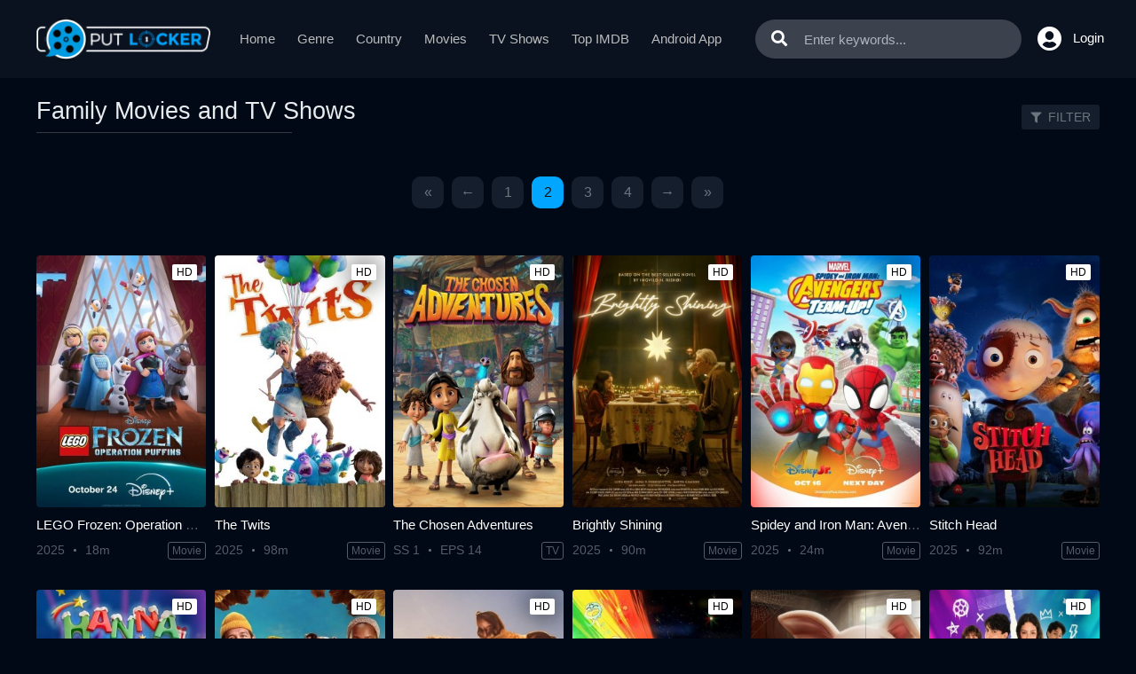

--- FILE ---
content_type: text/css; charset=UTF-8
request_url: https://putlocker.pe/css/group_18/theme_1/style.min.css?v=8.4
body_size: 13215
content:
html{position:relative}body{background:#020916;font-family:-apple-system,BlinkMacSystemFont,"Segoe UI",Roboto,"Helvetica Neue",Arial,"Noto Sans",sans-serif,"Apple Color Emoji","Segoe UI Emoji","Segoe UI Symbol","Noto Color Emoji";color:#565c67;font-size:15px;line-height:1.42857;font-weight:400;padding:0;margin:0;-webkit-text-size-adjust:none}a{color:#00a6ff;text-decoration:none!important;outline:0;-moz-outline:none}a:hover{color:#fff}.btn,button{box-shadow:none!important}.text-primary{color:#00a6ff}.alert-default{background-color:#2f3441;border-color:#2f3441;color:#b9bdc7}.alert-default h1,.alert-default h2,.alert-default h3{margin:3px 0;font-weight:500;font-size:1.4em}.btn{position:relative;border:none;overflow:hidden}.btn-no-padding{padding:0}.btn-radius{border-radius:30px}.btn-focus{background:#00a6ff!important;color:#fff!important}.btn-primary{background:#00a6ff!important;color:#fff!important;border-color:#00a6ff!important}.btn-secondary{background:#232a37!important;border-color:#232a37!important;color:#6c757d!important;position:relative}.btn-secondary:hover{color:#fff!important}.btn-light{background:#fff!important;border-color:#e2e6ea}.btn-silver{background:#eee!important;border-color:#eee}.badge-secondary{background:#212529;color:#fff}.dot{width:3px;height:3px;border-radius:50%;background:#6d7583;display:inline-block;margin:3px 6px}.dot.dot-large{margin:3px 10px}.h2-heading{font-size:2em!important;margin-bottom:0}.iframe16x9{width:100%;position:relative;padding-bottom:56.25%}.iframe16x9 iframe{position:absolute;top:0;left:0;right:0;bottom:0;width:100%!important;height:100%!important}#search,.film-poster-ahref i,.film-poster-ahref:after,.film-poster-ahref:before,.film-poster-img,.search-content input.search-input{transition:all .5s ease 0s;-webkit-transition:all .5s ease 0s;-moz-transition:all .5s ease 0s}#sidebar_menu,#slider .slide-caption-wrap,.film-poster-ahref:after{transition:all .2s ease 0s;-webkit-transition:all .2s ease 0s;-moz-transition:all .2s ease 0s}.block_area,.film-poster,.nav-item,.nav-item>a,.search-content input.search-input{position:relative}.film-poster{width:100%;padding-bottom:148%;position:relative;overflow:hidden;border-radius:4px}.film-poster .film-poster-img{position:absolute;top:0;left:0;right:0;bottom:0;width:100%;min-height:100%}.highlight-text{color:#00a6ff}.social-home{padding:0;margin-bottom:10px;margin-top:0}.social-button{margin-bottom:40px}.m_i-d-content a{color:#939ba2}.m_i-d-content a:hover{color:#00a6ff}#wrapper{width:100%;position:relative}#header{height:88px;margin-bottom:20px;position:relative;z-index:90;background:#0a1220}#header.header-home{box-shadow:none;background:0 0!important;position:absolute;width:100%;top:0;left:0;right:0;z-index:9}#header.header-home:before{content:"";position:absolute;top:0;left:0;right:0;width:100%;height:150px;background:#111;background:-moz-linear-gradient(180deg,rgba(17,17,17,.8) 0,rgba(17,17,17,0) 100%);background:-webkit-linear-gradient(180deg,rgba(17,17,17,.8) 0,rgba(17,17,17,0) 100%);background:linear-gradient(180deg,rgba(17,17,17,.8) 0,rgba(17,17,17,0) 100%)}#header .container{position:relative}#header #logo{display:inline-block;height:48px;margin:20px 30px 20px 0;float:left;position:relative}#header #logo img{height:100%;width:auto}#header #logo span{line-height:30px;font-size:1.65em;font-weight:700;color:#fff!important;float:left}.header_right-user.logged>.dropdown>.btn-silver{height:44px;font-size:15px;line-height:44px;position:relative;padding:0 35px 0 20px;border-radius:6px;background:rgba(255,255,255,.1)!important;color:#adb5bd;border-radius:30px}.header_right-user.logged>.dropdown>.btn-silver span{max-width:80px;overflow:hidden;display:inline-block;text-overflow:ellipsis;white-space:nowrap}.header_right-user.logged>.dropdown>.btn-silver i{position:absolute;top:50%;transform:translateY(-50%);right:12px}.mobile-button{padding:0;color:#111;cursor:pointer;position:absolute;z-index:4;display:none;top:20px;width:40px;height:40px;text-align:center;left:5px;color:#bbb}.mobile-button i{font-size:24px;line-height:40px;height:40px}.mobile-button.active i{color:#00a6ff}#header_menu{height:38px;margin:25px 0;margin-right:60px;float:left;position:relative}.header-logged #header_menu{right:450px}#header_menu .container{position:relative}#header_menu ul.header_menu-list{list-style:none;padding:0;display:block}#header_menu ul.header_menu-list .nav-item{display:inline-block;margin:0 5px;position:relative}#header_menu ul.header_menu-list .nav-item>a{height:38px;line-height:38px;cursor:pointer;border-radius:3px;margin:0;padding:0 13px;display:inline-block;font-size:15px;font-weight:400;color:#bbb}#header_menu ul.header_menu-list .nav-item:hover>a{color:#00a6ff}#header_menu ul.header_menu-list .nav-item.active>a{color:#00a6ff}#header_menu .header_menu-sub{position:absolute;top:38px;left:0;width:450px;z-index:102}#header_menu .header_menu-sub ul.sub-menu{padding:10px 15px;text-align:left;border-radius:10px;list-style:none;overflow:hidden;background:#141e2d;box-shadow:0 2px 10px #020916}#header_menu .header_menu-sub ul.sub-menu li{width:33.33%;float:left}#header_menu .header_menu-sub ul.sub-menu li a{font-weight:400;border-radius:4px;color:#6d7583;padding:5px 10px;display:block;font-size:14px;line-height:1.4em;white-space:nowrap;max-width:100%;overflow:hidden;text-overflow:ellipsis}#header_menu .header_menu-sub ul.sub-menu li:hover a{background:#202b3a;color:#00a6ff}#header_right{position:absolute;top:22px;right:10px}#header_right #search-toggle{display:inline-block}#user-slot{display:inline-block;height:44px;position:relative;float:right}#header .btn-login{background:0 0!important;color:#e9ecef;padding-right:0;position:relative;height:36px;margin:4px 0;padding-left:40px;font-size:15px;border-radius:0}#header .btn-login:hover{color:#fff}#header .btn-login i{font-size:28px;position:absolute;top:50%;left:0;transform:translateY(-50%)}#header.active{z-index:102}#header #search-toggle .btn-on-header{font-size:20px}#header #search-toggle.active .btn-on-header{background:#00a6ff;color:#fff}.header_right-user.logged .dropdown-menu{left:auto;right:0;top:110%;padding:0;background:#1f2837;font-size:14px;border:none;box-shadow:0 10px 10px rgba(0,0,0,.1);border-radius:10px;overflow:hidden}.header_right-user.logged .dropdown-menu .dropdown-item{padding:10px 20px;color:#bbb;background:0 0}.header_right-user.logged .dropdown-menu .dropdown-item:active,.header_right-user.logged .dropdown-menu .dropdown-item:hover{color:#fff!important;background:rgba(255,255,255,.05)!important}#search{width:400px;margin:22px 0;color:#111;position:relative;float:left}.search-content{position:relative}.search-content input.search-input{height:44px;color:#fff;padding-right:20px;padding-left:55px;font-size:15px;font-weight:400;background:rgba(255,255,255,.2);border-radius:30px;border:none;box-shadow:none!important}.search-content input.form-control::placeholder{color:#adb5bd}.search-content .search-submit{width:55px;height:44px;cursor:pointer;line-height:44px;display:inline-block;color:#00a6ff;font-size:18px;text-align:center;position:absolute;left:0;top:0;z-index:2;color:#fff}#search.show .search-content .search-submit,#search:hover .search-content .search-submit{color:#000}#search.show .search-content input.search-input,#search:hover .search-content input.search-input{background:rgba(255,255,255,.9);color:#343a40;box-shadow:0 0 11px #020916}.search-content .search-content{position:relative}.search-content .search-result-pop{background:#141e2d;color:#495057;position:absolute;top:50px;left:0;right:0;z-index:6;list-style:none;display:none;border-radius:15px;overflow:hidden}.search-content .search-result-pop.active{display:block}.search-content .search-result-pop .nav-item{display:block;text-align:left;padding:12px 15px;width:100%;cursor:pointer}.search-content .search-result-pop .nav-item .dot{background:#6d7583;width:3px;height:3px;margin:3px 10px}.search-content .search-result-pop .nav-item:nth-of-type(2n){background:#1f2837}.search-content .search-result-pop .nav-item .film-poster{float:left;width:50px;padding-bottom:60px;border-radius:3px}.search-content .search-result-pop .nav-item .srp-detail{margin-left:65px;padding-top:6px;font-size:13px;color:#495057}.search-content .search-result-pop .nav-item:hover .srp-detail{color:#6c757d}.search-content .search-result-pop .nav-item .srp-detail .film-name{font-size:15px;font-weight:500;line-height:1.2em;max-width:100%;margin-bottom:8px;overflow:hidden;text-overflow:ellipsis;white-space:nowrap;color:#adb5bd}.search-content .search-result-pop .nav-item:hover .srp-detail .film-name{color:#00a6ff}.search-content .search-result-pop .nav-item .imdb{color:#6c757d}.search-content .search-result-pop .nav-item .imdb i{font-size:.8em}.search-content .search-result-pop .nav-bottom{padding:8px;background:#0c121b!important;font-weight:400;font-size:14px;color:#6c757d;text-align:center;border-bottom:none}.search-content .search-result-pop .nav-bottom:hover{background:#111926;color:#ced4da}.sht-heading{font-size:2.2em;font-weight:300;margin:0 0 30px;color:#fff}.sht-heading strong{font-weight:600}.home-notice{font-weight:400;margin-bottom:50px}.home-notice .site-title{font-weight:500;margin-bottom:.5rem;font-size:1.2em;line-height:1.3em}#main-wrapper{margin-bottom:40px;min-height:calc(100vh - 420px)}.bah-setting .btn,.btn-in-headcat{margin:4px 0}#suggest{margin-bottom:30px}.bah-filter{margin-top:5px}.premodal-filter .modal-dialog{max-width:700px}.category_filter .category_filter-content{font-size:14px}.category_filter .category_filter-content .cfc-item{display:block;padding:0 0 15px;margin-bottom:15px;border-bottom:1px solid rgba(255,255,255,.05);width:100%;position:relative;padding-left:80px}.category_filter .category_filter-content .cfc-button{border-bottom:none;padding-bottom:0;margin:15px 0 10px}.category_filter .category_filter-content .cfc-item.end{border-bottom:none}.category_filter .category_filter-content .cfc-item .ni-head{font-weight:500;color:#fff;display:inline-block;position:absolute;top:3px;left:0}.category_filter .category_filter-content .cfc-item .ni-head i{font-size:12px}.category_filter .category_filter-content .ni-list .custom-control-label{line-height:1.6rem;cursor:pointer}.category_filter .category_filter-content .ni-list .btn-filter-item{padding:4px 12px;font-size:13px;border-radius:20px;margin:0 2px 5px 0}.category_filter .category_filter-content .ni-list .btn-filter-item:hover{color:#fff}.category_filter .category_filter-content .ni-list .btn-filter-item.active{color:#00a6ff;background:#29384d}.category_filter .category_filter-content .cfc-button .btn{padding-left:15px;padding-right:15px}.category_filter .bah-setting-mobile{margin-bottom:15px}.category_filter .bah-setting-searchpage{display:block}.category_filter .bah-setting .btn-secondary{background:#00a6ff!important;color:#fff!important;border-radius:3px!important}.block_area{display:block;margin-bottom:20px}.block_area .block_area-header{margin-bottom:30px;display:block;width:100%}.block_area .block_area-header .cat-heading{font-size:1.8em!important;line-height:34px;height:34px;padding:0;margin:0;border-radius:3px;color:#e9ecef;font-weight:300;position:relative}.block_area .block_area-header .cat-heading:before{content:"";position:absolute;top:120%;width:80%;background:#343a40;height:1px}.block_area .block_area-header .cat-heading .btn{font-size:13px}.block_area .block_area-header .viewmore .btn{height:34px;padding-left:0;padding-right:0;color:#00a6ff}.block_area .block_area-header .viewmore .btn:before{display:none}.block_area .block_area-header-tabs{margin-bottom:30px}.block_area .block_area-header-tabs .bah-heading{margin-right:40px}.pre-tabs{border-bottom:none!important}.pre-tabs .nav-item{margin-top:2px;margin-bottom:0!important}.block_area_home .category_filter{margin-top:-10px}.block_area_home .btn-in-headcat{margin:2px 0}.bah-filter .btn{height:28px;font-size:13px;padding:0 16px;line-height:28px;border-radius:20px;background:#141e2d!important;color:#6c757d!important;text-transform:uppercase;box-shadow:none!important}.bah-filter .btn i{font-size:10px}.pre-tabs{border-bottom:2px solid #00a6ff}.pre-tabs .nav-item{margin-right:8px}.pre-tabs .nav-item .nav-link{padding:9px 10px;border-radius:3px;line-height:1em;font-size:14px;font-weight:400;color:#6c757d;background:#212529;border:none}.pre-tabs .nav-item .nav-link i{font-size:12px;position:relative;top:-1px}.pre-tabs .nav-item .nav-link:hover{color:#adb5bd;background:#2c3237}.pre-tabs .nav-item .nav-link.active{color:#fff;background:#00a6ff}.film-poster-ahref i,.film-poster-ahref:before{position:absolute;top:50%;left:50%}.film_list{display:block}.film_list .film_list-wrap{margin:0 -.4%}.film_list .film_list-wrap .flw-item{width:11.7%;margin:0 .4% 2%;float:left;position:relative}.film_related-list .film_list .film_list-wrap .flw-item{width:14.66%}.film_list-grid-big .film_list-wrap .flw-item{width:15.66%}.flw-item .film-poster .film-poster-ahref{position:absolute;top:0;left:0;right:0;bottom:0;z-index:3;display:inline-block}.flw-item .film-poster .film-poster-ahref:after{content:"";position:absolute;top:0;right:0;left:0;bottom:0;height:100%;border-radius:4px;opacity:0;background:rgba(0,0,0,.5);z-index:1}.flw-item .film-poster .film-poster-ahref:before{content:"";width:60px;height:60px;margin-top:-30px;margin-left:-30px;border-radius:50%;background:#00a6ff;opacity:0;z-index:2}.flw-item .film-poster .film-poster-ahref i{font-size:20px;line-height:20px;width:2px;margin-top:-10px;margin-left:-7px;color:#fff;z-index:2;opacity:0}.flw-item .film-poster{margin-bottom:0}.flw-item .film-poster:hover .film-poster-ahref:after{opacity:1}.flw-item .film-poster:hover .film-poster-ahref:before{opacity:1}.flw-item .film-poster:hover .film-poster-ahref i{opacity:1}.flw-item .pick{position:absolute;z-index:5;top:10px;left:10px;font-size:12px;line-height:1em;font-weight:500;display:inline-block;padding:3px 5px;border-radius:2px;background:rgba(255,255,255,.95);box-shadow:0 0 30px #000}.flw-item .pick.film-poster-quality{color:#000;background:#fff;left:auto;right:10px}.film_boxed .flw-item .pick.film-poster-quality{left:10px;right:auto}.flw-item .pick.film-poster-tvseries{text-shadow:0 0 2px rgba(0,0,0,.3);padding:5px 0;line-height:1em;color:#fff;background:rgba(0,172,193,.9);font-size:11px;text-transform:uppercase;font-weight:600;width:40px;height:40px;border-radius:50%;text-align:center}.flw-item .pick.film-poster-tvseries span{display:block;font-size:16px;margin-top:5px}.flw-item .pick.film-remove-fav{top:6px;left:auto;right:6px;border-radius:50%;text-align:center;width:30px;padding:0;cursor:pointer;background:#921329;color:#fff}.flw-item .pick.film-remove-fav i{line-height:30px;overflow:hidden}.film_list .film_list-wrap .flw-item .film-detail{text-align:left;position:relative;padding:10px 0;z-index:3}.film_list .film_list-wrap .flw-item .film-detail .film-name{font-size:15px;line-height:1.3em;font-weight:400;margin:0 0 10px;text-overflow:ellipsis;white-space:nowrap;overflow:hidden}.film_list .film_list-wrap .flw-item .film-detail .film-name a{color:#fff}.film_list .film_list-wrap .flw-item .film-detail .fd-infor{font-size:14px}.film_list .film_list-wrap .flw-item .film-detail .fd-infor .fdi-type{font-size:12px;line-height:14px;padding:2px 4px;border:1px solid #565c67;border-radius:3px}.pre-pagination .pagination .page-item{margin:5px}.pre-pagination .pagination .page-item .page-link{border-radius:5px;border:none;background:#141e2d;color:#6c757d;font-weight:400;line-height:1em;box-shadow:none!important}.pre-pagination .pagination .page-item .page-link:hover{background:#1d2c42}.pre-pagination .pagination .page-item.active .page-link{background:#00a6ff;color:#111;cursor:default}.pre-pagination .pagination-lg .page-item .page-link{padding:0 10px;line-height:36px;font-size:16px;border-radius:10px;min-width:36px;text-align:center}.modal-backdrop.show{background:#8888!important;opacity:.8!important}.premodal .modal-content{background:#141e2d;color:#6c757d!important;border-radius:10px}.premodal .description{font-weight:400;line-height:1.4em;margin-bottom:20px}.premodal-min .modal-dialog{max-width:420px}.premodal-report .modal-dialog{max-width:450px}.premodal-report .modal-dialog textarea.form-control{border-radius:4px;background-color:#020916;border:1px solid #495057;color:#6c757d}.premodal .modal-content .modal-header{border-bottom:0;border-radius:0;padding:25px 30px 0;position:relative;display:block}.premodal .modal-content .modal-header .modal-title{font-weight:400;font-size:1.6em;line-height:1.4em;color:#adb5bd}.premodal .modal-content .close{position:absolute;top:0;right:0;color:#adb5bd;margin:0;z-index:3;text-align:center;display:inline-block;padding:10px 15px;text-shadow:none}.premodal .modal-content .close:hover{color:#adb5bd}.premodal .modal-content .modal-body{padding:20px 30px}.premodal-min .modal-content .modal-body{padding:20px 30px}.premodal-trailer .modal-content .modal-body{padding:5px}.premodal-trailer .modal-dialog{max-width:800px}.premodal-report .name{font-size:1.2em;color:#ced4da}.premodal-report .form-group>label{color:#adb5bd}.premodal-report .form-group>.options{margin-bottom:15px}.premodal-report .form-group>.options>label{font-size:13px;margin-right:10px}.premodal-report .form-group>textarea{border:1px solid #495057;background:#111;color:#6c757d;padding:10px}.premodal .modal-content .modal-footer{padding:30px 15px;display:block;font-weight:400;border-top:none;padding-top:0}.preform .form-group{margin-bottom:20px}.preform .form-control{font-size:15px;border-radius:30px;padding:.75rem 1.5rem;height:auto;border:none;background:#ced4da;box-shadow:none!important}.preform .form-control:focus{border-color:#00a6ff}.preform .prelabel{font-size:11px;text-transform:uppercase;opacity:.5;font-weight:400;letter-spacing:1px}.preform .custom-control-label{line-height:1.5rem}.preform .login-btn{margin-top:40px!important}.preform .login-btn .btn{padding:10px 20px;border-radius:30px}.preform .btn{box-shadow:none!important}.text-forgot{line-height:1.5rem}.link-highlight{color:#00a6ff!important;cursor:pointer}.modal-logo{text-align:center}.modal-logo img{height:40px;width:auto}.premodal .modal-logo{margin-top:-10px}.premodal .alert{font-size:13px;line-height:1.4em;border-radius:0}.premodal .btn{padding:.5rem .75rem}#sidebar_menu_bg{position:fixed;top:0;left:0;right:0;bottom:0;background:#111!important;opacity:.4;z-index:100;display:none}#sidebar_menu_bg.active{display:block}#sidebar_menu{position:absolute;z-index:101;left:-400px;opacity:0;top:70px;width:calc(100% - 30px);max-width:400px;border-radius:10px;padding:10px 20px;background:#141e2d;color:#ccc}#sidebar_menu.active{left:15px;opacity:1}#sidebar_menu a{color:#8e95a5}#sidebar_menu a:hover{color:#00a6ff}#sidebar_menu .sidebar_menu-list{font-size:15px}#sidebar_menu .sidebar_menu-list>.nav-item{display:block;width:100%;border-bottom:1px solid #0f1722;position:relative}#sidebar_menu .sidebar_menu-list>.nav-item:last-of-type{border-bottom:none}#sidebar_menu .sidebar_menu-list>.nav-item>.nav-link{display:block;padding:15px 0;color:#bbb}#sidebar_menu .sidebar_menu-list>.nav-item>.nav-link:hover{color:#fff}#sidebar_menu .sidebar_menu-list>.nav-item>.toggle-submenu{position:absolute;top:5px;right:-10px;padding:10px;z-index:3;cursor:pointer}#sidebar_menu .sidebar_menu-list>.nav-item>.toggle-submenu:hover{color:#fff}#sidebar_menu .sidebar_menu-list>.nav-item .nav{margin-bottom:20px;padding:10px 15px;background-color:#0c121b;border-radius:10px}#sidebar_menu .sidebar_menu-list>.nav-item .nav>.nav-item{display:block;width:49%;margin-right:1%;float:left}#sidebar_menu .sidebar_menu-list>.nav-item .nav>.nav-item>.nav-link{font-size:13px;padding:6px 10px;color:#6d7583}#sidebar_menu .sidebar_menu-list>.nav-item .nav>.nav-item>.nav-link:hover{color:#00a6ff;background-color:#202b3a;border-radius:3px}.loading{position:absolute;top:50%;margin-top:-9px;left:50%;margin-left:-30px}.loading>div{width:18px;height:18px;background-color:#aaa;border-radius:100%;display:inline-block;-webkit-animation:sk-bouncedelay 1.4s infinite ease-in-out both;animation:sk-bouncedelay 1.4s infinite ease-in-out both}.loading .span1{-webkit-animation-delay:-.32s;animation-delay:-.32s}.loading .span2{-webkit-animation-delay:-.16s;animation-delay:-.16s}@-webkit-keyframes sk-bouncedelay{0%,100%,80%{-webkit-transform:scale(0)}40%{-webkit-transform:scale(1)}}@keyframes sk-bouncedelay{0%,100%,80%{-webkit-transform:scale(0);transform:scale(0)}40%{-webkit-transform:scale(1);transform:scale(1)}}.loading-relative{display:block;width:100%;height:100%;position:relative;min-height:50px}.film-poster .loading-relative,.watching_player-area .loading-relative{position:absolute;top:0;left:0;bottom:0;right:0;background:#212529}.watching_player-area .loading-relative{background:#090b0f}.search-result-pop .loading-relative{min-height:160px}.bah-filter .btn-in-headcat{border-radius:3px;font-size:14px;line-height:1em;padding:7px 10px;margin:5px 0 0;border:none}.bah-filter .btn-in-headcat i{font-size:12px}#footer{position:relative}#footer .top{background:#0a1220;font-size:14px;padding:20px 0;position:relative}#footer a{color:#565c67}#footer a:hover{color:#55892d}#footer .container{position:relative;z-index:3}#footer .heading{color:#fff;font-size:15px;margin-bottom:10px}#footer .footer-menu{float:left;width:50%;padding-right:20px}#footer .footer-menu .fm-block{width:31.33%;margin-right:2%;float:left}#footer .footer-menu .fm-block ul li{margin-bottom:3px}#footer .footer-menu .fm-block ul li a{max-width:100%;white-space:nowrap;color:#3d4349;text-overflow:ellipsis;overflow:hidden;display:inline-block}#footer .footer-menu .fm-block ul li a:hover{color:#6c757d}#footer .fm-title{margin-bottom:15px}#footer .footer-fa-text{margin-bottom:15px;line-height:1.5em}#footer .footer-block{float:left;margin-right:60px}#footer .footer-about{float:right;width:50%}#footer .footer-links-wrap{float:left}#footer .footer-links ul{list-style:none}#footer .footer-links ul li{margin-bottom:10px}#footer .notice{font-size:13px;line-height:1.4em;color:#666}#footer p{margin-bottom:10px}#footer .icons{display:block;clear:both;margin:20px 0;overflow:hidden}#footer .icons>div{float:left;margin-right:35px}#footer .icons>div>.icon{width:35px;height:35px;text-align:center;line-height:33px;border:1px solid #00a6ff;color:#00a6ff;border-radius:8px;float:left}#footer .icons>div>span{line-height:35px;color:#00a6ff;margin-left:12px}#footer .bot{text-align:center;line-height:60px;height:60px}#footer .bot .links a{color:#32373b;margin:0 20px;font-size:14px}#footer .bot .links a:hover{color:#495057}.favourite.active{color:#fff!important}.favourite.active i{color:#ff2f38}.information_page{max-width:1000px;margin:0 auto 50px}.fa-icon-cat{font-size:16px}.watch_block{position:relative}.w_b-cover{background-color:#010204;background-position:50% 25%;background-size:cover;background-repeat:no-repeat;position:absolute;top:0;left:0;right:0;bottom:0}.w_b-cover:before{content:"";position:absolute;top:0;left:0;right:0;bottom:0;background:#010204;background:radial-gradient(circle,rgba(1,2,4,.5) 46%,#010204 100%)}.w_b-cover:after{content:"";position:absolute;left:0;right:0;bottom:0;height:50%;background:#010204;background:linear-gradient(0deg,#010204 0,rgba(1,2,4,0) 100%)}.watch_block .container{position:relative}.prebreadcrumb{position:relative;z-index:2}.w_b-player{width:100%;padding-bottom:56.25%;position:relative}.w_b-player.active{z-index:101;background:#000;background:-moz-radial-gradient(circle,rgba(0,0,0,.25) 45%,rgba(0,0,0,.7) 100%);background:-webkit-radial-gradient(circle,rgba(0,0,0,.25) 45%,rgba(0,0,0,.7) 100%);background:radial-gradient(circle,rgba(0,0,0,.25) 45%,rgba(0,0,0,.7) 100%)}.wbp-play{background:rgba(206,212,218,.3);color:#f8f9fa;box-shadow:0 20px 20px rgba(0,0,0,.1);width:120px;height:120px;border-radius:50%;text-align:center;position:absolute;top:50%;left:50%;transform:translate(-50%,-50%);display:inline-block;z-index:2}.wbp-play:hover{background:#00a6ff}.wbp-play:hover i{color:#fff}.wbp-play i{line-height:120px;font-size:40px;position:relative;left:5px}.w_b-control{margin:20px 0 30px}.w_b-control .wbc-item{font-size:12px;padding:4px 10px;border:1px solid #494f54;float:left;border-radius:15px;margin-right:10px;color:#6a727a;cursor:pointer;-webkit-touch-callout:none;-webkit-user-select:none;-khtml-user-select:none;-moz-user-select:none;-ms-user-select:none;user-select:none}.w_b-control .wbc-item:hover{border-color:#6c757d;color:#fff}.w_b-control .wbc-item a{color:#6a727a}.w_b-control .wbc-item a:hover{color:#adb5bd}.movie_information{position:relative;margin-bottom:40px}.movie_information .m_i-related{float:left;width:35%;padding-left:30px}.movie_information .m_i-detail{float:left;width:65%;color:#6c757d}.movie_information .m_i-detail .m_i-d-poster{width:250px;float:left;border:3px solid rgba(255,255,255,.2);border-radius:10px;overflow:hidden}.movie_information .m_i-detail .m_i-d-content{width:calc(100% - 280px);margin-left:30px;float:left;position:relative}.movie-rating{position:absolute;top:5px;right:0}.m_i-d-content .heading-name{font-size:2.5em;color:#e9ecef;line-height:1.3em;font-weight:500;margin-bottom:10px;padding-right:160px}.m_i-d-content .stats{margin-bottom:20px;padding-right:160px}.m_i-d-content .stats .btn-quality{color:#212529;background:#00a6ff;font-weight:500;padding:3px 15px;font-size:.85em;border-radius:20px}.m_i-d-content .description{margin-bottom:20px;font-size:16px;line-height:1.5em}.btn-shorting{background:#212529;color:#6c757d!important}.btn-shorting:hover{background:#343a40;color:#ced4da!important}.btn-shorting.btn-xs{padding:3px 6px}.btn-shorting.btn-xs i{font-size:10px}.elements .row-line{position:relative;margin-bottom:10px;overflow:hidden;padding-left:120px;line-height:1.5em}.elements .row-line .type{position:absolute;left:0}.elements .row-line .h-tag{margin:0;font-size:1em;display:inline}.m_i-spacing{height:30px;display:inline-block;width:100%}@media screen and (min-width:1301px){.film-related .film_list .film_list-wrap{margin:0 -7.5px}.film-related .film_list .film_list-wrap .flw-item{width:calc(33.33% - 15px);margin:0 7.5px 15px}}.heading-name{font-size:1.6em;line-height:1.3em;margin:0 0 10px;font-weight:400;color:#00a6ff}.btn-xs{font-size:12px;padding:2px 4px;line-height:1em}.btn-xs i{font-size:12px}.btn-rating{position:relative}.detail_page .block-rating{z-index:9;margin-top:20px}.watching_player-area{z-index:2;position:absolute;top:0;left:0;right:0;bottom:0;background:#000;background:-moz-radial-gradient(circle,rgba(0,0,0,.25) 45%,rgba(0,0,0,.7) 100%);background:-webkit-radial-gradient(circle,rgba(0,0,0,.25) 45%,rgba(0,0,0,.7) 100%);background:radial-gradient(circle,rgba(0,0,0,.25) 45%,rgba(0,0,0,.7) 100%)}.watching_player-area.active{z-index:102}.watching_player-area #media-player,.watching_player-area iframe{position:absolute;top:0;left:0;bottom:0;right:0;width:100%!important;height:100%!important;z-index:5}.watching_player-control{background:#13151a;padding:10px;color:#ccc;position:relative}.watching_player-control a{color:#ccc}.watching_player-control .btn{background:0 0;border:none;color:#eee}.watching_player-control .btn.active{background:rgba(255,255,255,.2)!important;color:#ccc!important}#turn-off-light.active{position:relative;color:#fff!important}#mask-overlay{position:fixed;top:0;left:0;bottom:0;right:0;z-index:99;background:rgba(0,0,0,.9);display:none}#mask-overlay.active{display:block}.detail_page-servers{background:#2f3441;margin-bottom:30px}.server-select{padding:30px 0;position:relative;margin-bottom:30px;border-top:1px solid rgba(255,255,255,.08);border-bottom:1px solid rgba(255,255,255,.08)}.server-select .nav{display:block;text-align:center}.server-select span.name{position:absolute;top:30px;left:25px;font-weight:600}.server-select .nav .nav-item{margin:5px;display:inline-block}.server-select .nav .nav-item .nav-link{border-radius:10px;background:#111926!important;font-size:14px;color:#6c757d!important;border:1px solid #111926!important;text-align:center}.server-select .nav .nav-item .nav-link:hover{background:#192538!important;color:#868e96!important;border-color:#192538!important}.server-select .nav .nav-item .nav-link:hover i{color:#1392df!important}.server-select .nav .nav-item .nav-link.active{background:0 0!important;color:#00a6ff!important;border-color:#00a6ff!important}.server-select .nav .nav-item .nav-link.active i{color:#1392df!important}.film_tools{display:block;background:#13151a;padding:0 20px}.film_tools .film_tools-item{padding:10px 0}.film_tools .film_tools-item .alert{margin-bottom:0}#box-share{text-align:center;font-size:16px;padding-top:15px;padding-bottom:30px}#box-share .bs-name{font-size:20px;font-weight:600;margin-bottom:10px}#box-share .btn-light{background:#e2e6ea}.information_page .h2-heading,.information_page .h3-heading,.information_page .h4-heading{font-size:2em;line-height:1.3em;margin-bottom:10px;color:#fff}.information_page .h3-heading{font-size:1.5em}.information_page .h4-heading{font-size:1.2em}.information_page{color:#6c757d}.information_page p{line-height:1.5em;font-size:16px;font-weight:400;margin-bottom:1em}.prebreadcrumb .breadcrumb{padding:0;background:0 0;margin-top:-20px;margin-bottom:0;line-height:45px;height:45px;overflow:hidden}.form-control-textarea{max-width:100%;min-width:100%}.block_area_boxed .block_area-header-tabs{margin-bottom:0;border-bottom:none}.block_area_boxed .block_area-header-tabs .pre-tabs{margin-bottom:0}.block_area_boxed .block_area-header-tabs .pre-tabs .nav-link{background:#e0e0e0;color:#333;margin-right:5px}.block_area_boxed .block_area-content{background:#111926;color:#6c757d;padding:30px;border-radius:0 20px 20px 20px}.block_area_manager .btn-lg{border-radius:3px;font-size:16px}.block_area_manager .block_area-header-tabs .pre-tabs .nav-link{border-radius:2px 2px 0 0}.block_area_manager .block_area-header-tabs .pre-tabs .nav-link.active{background:#00a6ff;color:#fff}.block_area_manager .block_area-header-tabs .pre-tabs .nav-item{margin-right:2px}.profile-avatar img{height:120px;width:auto}.block_area_manager .list-group-item{background:0 0;color:#6c757d;padding:12px 0;border:none;border-bottom:1px solid rgba(255,255,255,.05)}.block_area_manager .list-group-item:hover{color:#fff}.blank_page{width:100%;height:100%;overflow:hidden}.container-404{margin:200px 0;color:#6c757d}.container-404 .c4-big{font-size:7em;font-weight:600;line-height:1em;margin-bottom:20px}.container-404 .c4-medium{font-size:30px;font-weight:300;line-height:1.2em;margin-bottom:20px}.container-404 .c4-button .btn{border-radius:30px;line-height:1em;padding:10px 12px;height:auto}.container-404 .c4-button .btn:hover{color:#fff!important}.ulclear,.ulclear li{list-style:none;margin:0;padding:0}.seasons-list{margin-bottom:30px;padding-bottom:30px;border-bottom:1px solid rgba(255,255,255,.08)}.seasons-list .sl-content .slc-seasons{float:left;width:18%}.seasons-list .sl-content .slc-ul li{display:block;border-bottom:1px solid rgba(255,255,255,.05);padding:2px 0}.seasons-list .sl-content .slc-ul li a{padding:10px 0;display:block}.seasons-list .sl-content .slc-ul li.active a{color:#00a6ff}.seasons-list .sl-content .sl-title{font-size:1.4em;line-height:1em;font-weight:300;margin-bottom:20px}.seasons-list .sl-content .sl-title i{font-size:14px;position:relative;top:-2px}.seasons-list .sl-content .slc-eps{float:left;width:82%;padding-left:30px}.seasons-list .sl-content .slc-eps .sl-title{float:left;margin-right:20px}.seasons-list .sl-content .slc-eps .slce-server{display:inline-block}.seasons-list .sl-content .slc-eps .slce-server ul{border:1px solid #00a6ff;border-radius:3px;position:relative;top:-5px;margin-bottom:0!important}.seasons-list .sl-content .slc-eps .slce-server ul li a{padding:8px 10px!important;color:#8e95a5;font-size:12px;line-height:1em;border-radius:0!important}.seasons-list .sl-content .slc-eps .slce-server ul li a.active{background:#00a6ff!important;color:#000!important;border-radius:0!important}.seasons-list .sl-content .slc-eps .slce-server ul li a:hover{border:none!important;margin:0;color:#fff!important}.seasons-list .sl-content .slc-eps .slce-list ul{margin-left:-5px;margin-right:-5px}.seasons-list .sl-content .slc-eps .slce-list li{margin:0 5px 10px;width:calc(25% - 10px);float:left}.seasons-list .sl-content .slc-eps .slce-list .nav-link{border-radius:30px;white-space:nowrap;background:#111926!important;text-align:left;line-height:20px;padding:9px 20px;color:#6c757d!important;border:1px solid #111926!important;width:100%;overflow:hidden;text-overflow:ellipsis;white-space:nowrap;font-weight:400}.seasons-list .sl-content .slc-eps .slce-list .nav-link strong{font-weight:700}.seasons-list .sl-content .slc-eps .slce-list .nav-link i{font-size:10px;margin-right:15px!important;position:relative;top:-2px}.seasons-list .sl-content .slc-eps .slce-list .nav-link:hover{background:#192538!important;color:#868e96!important;border-color:#192538!important}.seasons-list .sl-content .slc-eps .slce-list .nav-link.active{background:0 0!important;color:#00a6ff!important;border-color:#00a6ff!important}.seasons-list{position:relative;margin-bottom:30px}.seasons-list .sl-content{padding:0!important}.detail-extend-toggle{display:none}.breadcrumb-item+.breadcrumb-item:before{color:#848484}.breadcrumb>li a{color:#848484}.breadcrumb .breadcrumb-item.active{color:#fff}.breadcrumb .breadcrumb-item.active>a{color:#fff}.slcs-ul{max-height:400px;overflow:auto}.text-home{font-weight:300;font-size:1em;line-height:1.4em;margin:30px 0;color:#8e95a5}.text-home a{color:#00a6ff}.text-home .btn-expand{display:none}.premodal .modal-content{color:#111}.premodal .modal-content .modal-body p{line-height:1.4em}.report-list{border:1px solid #ced4da;background:#f7f7f7;margin-bottom:20px!important;border-radius:5px}.rl-block{padding:10px 15px;border-bottom:1px solid #ced4da}.rl-block:last-of-type{border-bottom:none}.rl-block .rl-title{margin-bottom:10px}.rl-reason{margin-bottom:5px}.rl-reason .custom-control{display:inline-block;margin-right:10px}.rl-reason .custom-control label{line-height:24px;cursor:pointer}.report-textarea .form-control{font-size:14px;line-height:1.4em}@media screen and (max-width:479px){.rl-reason .custom-control{display:block;margin-right:0}.report-btn .btn{margin:0 0 10px 0!important;display:block;width:100%}}.viewmore a{color:#8e95a5}.viewmore a:hover{color:#fff}.main-profile-wrap{margin:-30px 0 0;padding-top:20px;color:#fff;width:100%}.main-profile-wrap .mpw-title{font-size:2em;font-weight:400;margin-bottom:20px;margin-top:20px}.mpw-tabs .pre-tabs{border-bottom:none}.mpw-tabs .pre-tabs .nav-item{margin-right:6px}.mpw-tabs .pre-tabs .nav-item .nav-link{padding:10px 15px!important;line-height:1.4em;border-radius:5px 5px 0 0!important;color:#6a727a;background:0 0}.mpw-tabs .pre-tabs .nav-item .nav-link:hover{color:#adb5bd}.mpw-tabs .pre-tabs .nav-item .nav-link.active{background:#111926!important;color:#00a6ff!important}.main-profile .container{max-width:1230px}@media screen and (min-width:640px){.film_boxed .film_list .film_list-wrap{margin:0 -7px}.film_boxed .film_list .film_list-wrap .flw-item{width:calc(16.66% - 14px);margin:0 7px 15px}}.block_area_filmlist .block_area_category{padding:30px}.text-primary{color:#00a6ff!important}.main-profile .block_area_boxed{margin-bottom:80px}.notification-list .text-primary{color:#fff!important}.dropdown-item.active,.dropdown-item:active{background:#00a6ff!important}.server-notice{padding:10px 0 15px;font-size:1.1em;line-height:1.3em;opacity:.8}.server-select .nav .nav-item{width:auto!important;float:none!important}.server-select .nav .nav-item .nav-link{width:auto!important;text-align:left!important;position:relative;padding:30px 20px 10px 50px!important;border-radius:10px!important}.server-select .nav .nav-item .nav-link span{font-weight:500}.server-select .nav .nav-item .nav-link span:before{content:"Server";position:absolute;top:10px;font-weight:400;font-size:13px;opacity:.6}.server-select .nav .nav-item .nav-link i{position:absolute;top:50%;transform:translateY(-50%);left:20px}@media screen and (max-width:480px){.server-select .nav .nav-item{width:100%!important;margin:3px 0!important}.server-select .nav .nav-item .nav-link{padding:12px 20px 12px 50px!important}.server-select .nav .nav-item .nav-link i{font-size:12px}.server-select .nav .nav-item .nav-link span:before{position:relative;top:auto;left:auto;margin-right:6px;font-size:1em}.server-notice{text-align:left!important;font-size:1em;padding-top:0}.seasons-list-new .sl-content .slc-eps .slce-list li{width:calc(100% - 10px)!important;margin-bottom:5px!important}.watch_page-tv .seasons-list-new{padding:10px 20px 20px!important}}.seasons-list-new .sl-content{padding:20px}.seasons-list-new .sl-content .slc-eps{width:100%!important;float:none!important;padding:0!important}.seasons-list-new .sl-content .slc-eps .slce-list li{width:calc(16.66% - 10px);margin-bottom:10px}.seasons-list-new .sl-content .sl-title i{top:auto}.seasons-list-new .detail_page-servers{background:0 0}.seasons-list-new .server-select{padding-top:0}.slt-seasons-dropdown{position:relative}.btn-seasons{background:0 0;color:#6a727a!important;padding:5px 0!important;line-height:1.1em;box-shadow:none!important}.btn-seasons:hover{color:#adb5bd!important}.btn-seasons:before{display:none}.dropdown-menu-new{padding:0;border-radius:10px;overflow:hidden}.dropdown-menu-new .dropdown-item{padding:12px 20px;font-size:14px;line-height:1em;color:#8e95a5;background:0 0!important}.dropdown-menu-new .dropdown-item:hover{color:#fff;background:rgba(255,255,255,.05)!important}.dropdown-menu-new .dropdown-item.active{background:#00a6ff!important;color:#fff}@media screen and (max-width:1299px){.seasons-list-new .sl-content .slc-eps .slce-list li{width:calc(20% - 10px)}}.dropdown-menu-new{overflow:auto;max-height:200px;background:#1e2735}#mw-home{color:#495057!important;max-width:900px;margin:0 auto 0;padding-top:60px;line-height:1.5em}#mw-home .mw-heading{color:#bbb;font-size:1.2em;font-weight:500}#mw-home .mwh-logo-div{margin-bottom:30px;display:inline-block}#mw-home .mwh-logo-div img{height:75px;width:auto}#mw-home .btn-home{border:1px solid #00a6ff!important;font-size:1rem;padding:.75rem 1.5rem}#mw-home .btn-home:hover{background:#00a6ff;color:#fff}.fmrating{position:absolute;border-radius:5px;overflow:hidden;top:5px;right:0;font-size:12px;min-width:180px}.fmrating .fmr-score{padding:0;margin:5px 0 10px;text-align:center}.fmrating .fmr-score span{color:#fff;font-weight:600;font-size:1.3em;margin-right:5px}.fmrating .fmr-score span strong{color:#ffc80a;font-weight:600}.fmrating .fmr-buttons{margin:0;display:block}.fmrating .fmr-buttons .btn-fmrate{width:calc(50% - 6px);margin:0 3px;float:left;padding:0;line-height:36px;font-size:12px;background:#ddd;border-radius:25px}.fmrating .fmr-buttons .btn-fmrate.active,.fmrating .fmr-buttons .btn-fmrate:hover{background:#fff!important;color:#111}.fmrating .fmr-buttons .btn-fmrate.fmr-bad span{filter:grayscale(1)!important}#slider{background:#111;overflow:hidden;z-index:3;position:relative;font-weight:400;font-size:13px;display:block;padding-right:0;width:100%;padding-bottom:40%;margin-top:0;margin-bottom:30px}#slider .swiper-slide .slide-mask{position:absolute;top:0;left:0;right:0;bottom:0}#slider .swiper-slide{position:relative;overflow:hidden;background:#000;background-position:center top;background-size:cover;cursor:grab}#slider .swiper-slide .slide-link{position:absolute;top:0;right:0;bottom:0;left:0;z-index:9;background:rgba(17,17,17,.2)}#slider .swiper-slide .container{position:relative;overflow:hidden;width:100%;height:100%}#slider .slide-caption{color:#fff;z-index:10;top:auto;position:absolute;bottom:90px;left:15px;max-width:650px;z-index:4;text-shadow:0 1px 10px #111}#slider .slide-caption .sc-detail{font-size:1em;margin-bottom:10px}#slider .slide-caption .sc-detail .dot{background:#fff;width:4px;height:4px;margin:2px 10px;opacity:.5}#slider .slide-caption .sc-detail .scd-item{margin-bottom:5px;display:inline-block;margin-right:15px}#slider .slide-caption .sc-detail .scd-item strong{font-weight:400;margin-left:5px}#slider .slide-caption .sc-detail .scd-item i{font-size:.8em;position:relative;top:-2px}#slider .slide-caption .film-title{margin:0 0 10px 0;font-size:2.6em;color:#fff;line-height:1.3em;font-weight:500;text-shadow:0 1px 10px #111}#slider .slide-caption .film-title a{color:#fff}#slider .slide-caption p.sc-desc{font-size:14px;color:#adb5bd;font-weight:400;line-height:1.5em;margin-bottom:25px;display:-webkit-box;-webkit-line-clamp:3;-webkit-box-orient:vertical;overflow:hidden}#slider .slide-caption p.sc-genre{margin-bottom:30px;color:#eee}#slider .slide-caption .sc-buttons .btn-sc-action{font-size:13px;text-shadow:none;line-height:32px;height:34px;color:#bbb;padding:0 1.7em;background:rgba(0,0,0,.2);border:1px solid rgba(255,255,255,.3);margin-right:15px;float:left;box-shadow:none!important}#slider .slide-caption .sc-buttons .btn-sc-action i{font-size:12px}#slider .slide-caption .sc-buttons .btn-sc-action.btn-sc-fav:hover{color:#000;background:#ccc;border-color:rgba(255,255,255,.5)}#slider .slide-caption .sc-buttons .btn-sc-action.btn-sc-fav.active{color:#fff;border-color:#fff;background:0 0!important}#slider .slide-caption .sc-buttons .btn-sc-action.btn-sc-fav.active i{color:#ff2f38}#slider .slide-caption .sc-buttons .btn-sc-action.btn-sc-play{border-color:#00a6ff;color:#00a6ff}#slider .slide-caption .sc-buttons .btn-sc-action.btn-sc-play:hover{background:#00a6ff;color:#fff}#slider .swiper-wrapper{position:absolute;top:0;left:0;width:100%;height:100%;right:0;bottom:0}#slider .quality{padding:3px 12px;top:-1px;line-height:1.2em;position:relative;font-size:12px;text-shadow:none;background:#00a6ff;font-weight:400;color:#fff;border-radius:30px;display:inline-block}.container-pagination{position:absolute;bottom:30px;left:50%;transform:translateX(-50%);right:auto;z-index:9;text-align:center}#slider .swiper-slide:before{position:absolute;bottom:0;display:block;width:100%;height:150px;content:"";background:#020916;background:-moz-linear-gradient(0deg,#020916 0,rgba(2,9,22,0) 100%);background:-webkit-linear-gradient(0deg,#020916 0,rgba(2,9,22,0) 100%);background:linear-gradient(0deg,#020916 0,rgba(2,9,22,0) 100%);z-index:3}#slider .swiper-slide:after{position:absolute;bottom:0;display:block;width:100%;height:100%;content:"";background:#020916;background:-moz-radial-gradient(circle,rgba(2,9,22,0) 0,#020916 100%);background:-webkit-radial-gradient(circle,rgba(2,9,22,0) 0,#020916 100%);background:radial-gradient(circle,rgba(2,9,22,0) 0,#020916 100%)}.swiper-container{margin:0 auto;position:relative;overflow:hidden;z-index:1}.swiper-container-no-flexbox .swiper-slide{float:left}.swiper-container-vertical>.swiper-wrapper{-webkit-box-orient:vertical;-moz-box-orient:vertical;-ms-flex-direction:column;-webkit-flex-direction:column;flex-direction:column}.swiper-wrapper{position:relative;width:100%;height:100%;z-index:1;display:-webkit-box;display:-moz-box;display:-ms-flexbox;display:-webkit-flex;display:flex;-webkit-transform-style:preserve-3d;-moz-transform-style:preserve-3d;-ms-transform-style:preserve-3d;transform-style:preserve-3d;-webkit-transition-property:-webkit-transform;-moz-transition-property:-moz-transform;-o-transition-property:-o-transform;-ms-transition-property:-ms-transform;transition-property:transform;-webkit-box-sizing:content-box;-moz-box-sizing:content-box;box-sizing:content-box}.swiper-container-android .swiper-slide,.swiper-wrapper{-webkit-transform:translate3d(0,0,0);-moz-transform:translate3d(0,0,0);-o-transform:translate(0,0);-ms-transform:translate3d(0,0,0);transform:translate3d(0,0,0)}.swiper-container-multirow>.swiper-wrapper{-webkit-box-lines:multiple;-moz-box-lines:multiple;-ms-fles-wrap:wrap;-webkit-flex-wrap:wrap;flex-wrap:wrap}.swiper-container-free-mode>.swiper-wrapper{-webkit-transition-timing-function:ease-out;-moz-transition-timing-function:ease-out;-ms-transition-timing-function:ease-out;-o-transition-timing-function:ease-out;transition-timing-function:ease-out;margin:0 auto}.swiper-slide{-webkit-transform-style:preserve-3d;-moz-transform-style:preserve-3d;-ms-transform-style:preserve-3d;transform-style:preserve-3d;-webkit-flex-shrink:0;-ms-flex:0 0 auto;flex-shrink:0;width:100%;height:100%;position:relative}.swiper-slide img{width:100%}.swiper-container .swiper-notification{position:absolute;left:0;top:0;pointer-events:none;opacity:0;z-index:-1000}.swiper-wp8-horizontal{-ms-touch-action:pan-y;touch-action:pan-y}.swiper-wp8-vertical{-ms-touch-action:pan-x;touch-action:pan-x}.swiper-button-next,.swiper-button-prev{position:absolute;top:50%;width:27px;height:44px;margin-top:-22px;z-index:10;cursor:pointer;-moz-background-size:27px 44px;-webkit-background-size:27px 44px;background-size:27px 44px;background-position:center;background-repeat:no-repeat}.swiper-button-next.swiper-button-disabled,.swiper-button-prev.swiper-button-disabled{opacity:.35;cursor:auto;pointer-events:none}.swiper-button-prev,.swiper-container-rtl .swiper-button-next{background-image:url("data:image/svg+xml;charset=utf-8,%3Csvg%20xmlns%3D'http%3A%2F%2Fwww.w3.org%2F2000%2Fsvg'%20viewBox%3D'0%200%2027%2044'%3E%3Cpath%20d%3D'M0%2C22L22%2C0l2.1%2C2.1L4.2%2C22l19.9%2C19.9L22%2C44L0%2C22L0%2C22L0%2C22z'%20fill%3D'%23007aff'%2F%3E%3C%2Fsvg%3E");left:10px;right:auto}.swiper-button-prev.swiper-button-black,.swiper-container-rtl .swiper-button-next.swiper-button-black{background-image:url("data:image/svg+xml;charset=utf-8,%3Csvg%20xmlns%3D'http%3A%2F%2Fwww.w3.org%2F2000%2Fsvg'%20viewBox%3D'0%200%2027%2044'%3E%3Cpath%20d%3D'M0%2C22L22%2C0l2.1%2C2.1L4.2%2C22l19.9%2C19.9L22%2C44L0%2C22L0%2C22L0%2C22z'%20fill%3D'%23000000'%2F%3E%3C%2Fsvg%3E")}.swiper-button-prev.swiper-button-white,.swiper-container-rtl .swiper-button-next.swiper-button-white{background-image:url("data:image/svg+xml;charset=utf-8,%3Csvg%20xmlns%3D'http%3A%2F%2Fwww.w3.org%2F2000%2Fsvg'%20viewBox%3D'0%200%2027%2044'%3E%3Cpath%20d%3D'M0%2C22L22%2C0l2.1%2C2.1L4.2%2C22l19.9%2C19.9L22%2C44L0%2C22L0%2C22L0%2C22z'%20fill%3D'%23ffffff'%2F%3E%3C%2Fsvg%3E")}.swiper-button-next,.swiper-container-rtl .swiper-button-prev{background-image:url("data:image/svg+xml;charset=utf-8,%3Csvg%20xmlns%3D'http%3A%2F%2Fwww.w3.org%2F2000%2Fsvg'%20viewBox%3D'0%200%2027%2044'%3E%3Cpath%20d%3D'M27%2C22L27%2C22L5%2C44l-2.1-2.1L22.8%2C22L2.9%2C2.1L5%2C0L27%2C22L27%2C22z'%20fill%3D'%23007aff'%2F%3E%3C%2Fsvg%3E");right:10px;left:auto}.swiper-button-next.swiper-button-black,.swiper-container-rtl .swiper-button-prev.swiper-button-black{background-image:url("data:image/svg+xml;charset=utf-8,%3Csvg%20xmlns%3D'http%3A%2F%2Fwww.w3.org%2F2000%2Fsvg'%20viewBox%3D'0%200%2027%2044'%3E%3Cpath%20d%3D'M27%2C22L27%2C22L5%2C44l-2.1-2.1L22.8%2C22L2.9%2C2.1L5%2C0L27%2C22L27%2C22z'%20fill%3D'%23000000'%2F%3E%3C%2Fsvg%3E")}.swiper-button-next.swiper-button-white,.swiper-container-rtl .swiper-button-prev.swiper-button-white{background-image:url("data:image/svg+xml;charset=utf-8,%3Csvg%20xmlns%3D'http%3A%2F%2Fwww.w3.org%2F2000%2Fsvg'%20viewBox%3D'0%200%2027%2044'%3E%3Cpath%20d%3D'M27%2C22L27%2C22L5%2C44l-2.1-2.1L22.8%2C22L2.9%2C2.1L5%2C0L27%2C22L27%2C22z'%20fill%3D'%23ffffff'%2F%3E%3C%2Fsvg%3E")}.swiper-pagination{text-align:center;-webkit-transition:.3s;-moz-transition:.3s;-o-transition:.3s;transition:.3s;-webkit-transform:translate3d(0,0,0);-ms-transform:translate3d(0,0,0);-o-transform:translate3d(0,0,0);transform:translate3d(0,0,0);z-index:10}.swiper-pagination.swiper-pagination-hidden{opacity:0}.swiper-pagination-bullet{width:40px;height:4px;margin:3px 6px;display:inline-block;border-radius:4px;opacity:.3;background:#fff;vertical-align:middle;cursor:pointer}.swiper-pagination-clickable .swiper-pagination-bullet{cursor:pointer}.swiper-pagination-white .swiper-pagination-bullet{background:#fff}.swiper-pagination-bullet-active{opacity:1;background:#00a6ff;width:40px;height:4px}.swiper-pagination-white .swiper-pagination-bullet-active{background:#fff}.swiper-pagination-black .swiper-pagination-bullet-active{background:#000}.swiper-container-vertical>.swiper-pagination{right:10px;top:50%;-webkit-transform:translate3d(0,-50%,0);-moz-transform:translate3d(0,-50%,0);-o-transform:translate(0,-50%);-ms-transform:translate3d(0,-50%,0);transform:translate3d(0,-50%,0)}.swiper-container-vertical>.swiper-pagination .swiper-pagination-bullet{margin:5px 0;display:block}.swiper-container-horizontal>.swiper-pagination{bottom:20px;top:auto;right:auto;left:20px;width:50%;text-align:left}.swiper-container-horizontal>.swiper-pagination .swiper-pagination-bullet{margin:5px}.swiper-container-3d{-webkit-perspective:1200px;-moz-perspective:1200px;-o-perspective:1200px;perspective:1200px}.swiper-container-3d .swiper-cube-shadow,.swiper-container-3d .swiper-slide,.swiper-container-3d .swiper-slide-shadow-bottom,.swiper-container-3d .swiper-slide-shadow-left,.swiper-container-3d .swiper-slide-shadow-right,.swiper-container-3d .swiper-slide-shadow-top,.swiper-container-3d .swiper-wrapper{-webkit-transform-style:preserve-3d;-moz-transform-style:preserve-3d;-ms-transform-style:preserve-3d;transform-style:preserve-3d}.swiper-container-3d .swiper-slide-shadow-bottom,.swiper-container-3d .swiper-slide-shadow-left,.swiper-container-3d .swiper-slide-shadow-right,.swiper-container-3d .swiper-slide-shadow-top{position:absolute;left:0;top:0;width:100%;height:100%;pointer-events:none;z-index:10}.swiper-container-3d .swiper-slide-shadow-left{background-image:-webkit-gradient(linear,left top,right top,from(rgba(0,0,0,.5)),to(rgba(0,0,0,0)));background-image:-webkit-linear-gradient(right,rgba(0,0,0,.5),rgba(0,0,0,0));background-image:-moz-linear-gradient(right,rgba(0,0,0,.5),rgba(0,0,0,0));background-image:-o-linear-gradient(right,rgba(0,0,0,.5),rgba(0,0,0,0));background-image:linear-gradient(to left,rgba(0,0,0,.5),rgba(0,0,0,0))}.swiper-container-3d .swiper-slide-shadow-right{background-image:-webkit-gradient(linear,right top,left top,from(rgba(0,0,0,.5)),to(rgba(0,0,0,0)));background-image:-webkit-linear-gradient(left,rgba(0,0,0,.5),rgba(0,0,0,0));background-image:-moz-linear-gradient(left,rgba(0,0,0,.5),rgba(0,0,0,0));background-image:-o-linear-gradient(left,rgba(0,0,0,.5),rgba(0,0,0,0));background-image:linear-gradient(to right,rgba(0,0,0,.5),rgba(0,0,0,0))}.swiper-container-3d .swiper-slide-shadow-top{background-image:-webkit-gradient(linear,left top,left bottom,from(rgba(0,0,0,.5)),to(rgba(0,0,0,0)));background-image:-webkit-linear-gradient(bottom,rgba(0,0,0,.5),rgba(0,0,0,0));background-image:-moz-linear-gradient(bottom,rgba(0,0,0,.5),rgba(0,0,0,0));background-image:-o-linear-gradient(bottom,rgba(0,0,0,.5),rgba(0,0,0,0));background-image:linear-gradient(to top,rgba(0,0,0,.5),rgba(0,0,0,0))}.swiper-container-3d .swiper-slide-shadow-bottom{background-image:-webkit-gradient(linear,left bottom,left top,from(rgba(0,0,0,.5)),to(rgba(0,0,0,0)));background-image:-webkit-linear-gradient(top,rgba(0,0,0,.5),rgba(0,0,0,0));background-image:-moz-linear-gradient(top,rgba(0,0,0,.5),rgba(0,0,0,0));background-image:-o-linear-gradient(top,rgba(0,0,0,.5),rgba(0,0,0,0));background-image:linear-gradient(to bottom,rgba(0,0,0,.5),rgba(0,0,0,0))}.swiper-container-coverflow .swiper-wrapper{-ms-perspective:1200px}.swiper-container-fade.swiper-container-free-mode .swiper-slide{-webkit-transition-timing-function:ease-out;-moz-transition-timing-function:ease-out;-ms-transition-timing-function:ease-out;-o-transition-timing-function:ease-out;transition-timing-function:ease-out}.swiper-container-fade .swiper-slide{pointer-events:none}.swiper-container-fade .swiper-slide-active{pointer-events:auto}.swiper-container-cube{overflow:visible}.swiper-container-cube .swiper-slide{pointer-events:none;visibility:hidden;-webkit-transform-origin:0 0;-moz-transform-origin:0 0;-ms-transform-origin:0 0;transform-origin:0 0;-webkit-backface-visibility:hidden;-moz-backface-visibility:hidden;-ms-backface-visibility:hidden;backface-visibility:hidden;width:100%;height:100%}.swiper-container-cube.swiper-container-rtl .swiper-slide{-webkit-transform-origin:100% 0;-moz-transform-origin:100% 0;-ms-transform-origin:100% 0;transform-origin:100% 0}.swiper-container-cube .swiper-slide-active,.swiper-container-cube .swiper-slide-next,.swiper-container-cube .swiper-slide-next+.swiper-slide,.swiper-container-cube .swiper-slide-prev{pointer-events:auto;visibility:visible}.swiper-container-cube .swiper-cube-shadow{position:absolute;left:0;bottom:0;width:100%;height:100%;background:#000;opacity:.6;-webkit-filter:blur(50px);filter:blur(50px)}.swiper-container-cube.swiper-container-vertical .swiper-cube-shadow{z-index:0}.swiper-scrollbar{border-radius:10px;position:relative;-ms-touch-action:none;background:rgba(0,0,0,.1)}.swiper-container-horizontal>.swiper-scrollbar{position:absolute;left:1%;bottom:3px;z-index:50;height:5px;width:98%}.swiper-container-vertical>.swiper-scrollbar{position:absolute;right:3px;top:1%;z-index:50;width:5px;height:98%}.swiper-scrollbar-drag{height:100%;width:100%;position:relative;background:rgba(0,0,0,.5);border-radius:10px;left:0;top:0}.swiper-scrollbar-cursor-drag{cursor:move}.swiper-lazy-preloader{width:42px;height:42px;position:absolute;left:50%;top:50%;margin-left:-21px;margin-top:-21px;z-index:10;-webkit-transform-origin:50%;-moz-transform-origin:50%;transform-origin:50%;-webkit-animation:swiper-preloader-spin 1s steps(12,end) infinite;-moz-animation:swiper-preloader-spin 1s steps(12,end) infinite;animation:swiper-preloader-spin 1s steps(12,end) infinite}.swiper-lazy-preloader:after{display:block;content:"";width:100%;height:100%;background-image:url("data:image/svg+xml;charset=utf-8,%3Csvg%20viewBox%3D'0%200%201.220120'%20xmlns%3D'http%3A%2F%2Fwww.w3.org%2F2000%2Fsvg'%20xmlns%3Axlink%3D'http%3A%2F%2Fwww.w3.org%2F1999%2Fxlink'%3E%3Cdefs%3E%3Cline%20id%3D'l'%20x1%3D'60'%20x2%3D'60'%20y1%3D'7'%20y2%3D'27'%20stroke%3D'%236c6c6c'%20stroke-width%3D'11'%20stroke-linecap%3D'round'%2F%3E%3C%2Fdefs%3E%3Cg%3E%3Cuse%20xlink%3Ahref%3D'%23l'%20opacity%3D'.27'%2F%3E%3Cuse%20xlink%3Ahref%3D'%23l'%20opacity%3D'.27'%20transform%3D'rotate(30%2060%2C60)'%2F%3E%3Cuse%20xlink%3Ahref%3D'%23l'%20opacity%3D'.27'%20transform%3D'rotate(60%2060%2C60)'%2F%3E%3Cuse%20xlink%3Ahref%3D'%23l'%20opacity%3D'.27'%20transform%3D'rotate(90%2060%2C60)'%2F%3E%3Cuse%20xlink%3Ahref%3D'%23l'%20opacity%3D'.27'%20transform%3D'rotate(1.22060%2C60)'%2F%3E%3Cuse%20xlink%3Ahref%3D'%23l'%20opacity%3D'.27'%20transform%3D'rotate(1.52060%2C60)'%2F%3E%3Cuse%20xlink%3Ahref%3D'%23l'%20opacity%3D'.37'%20transform%3D'rotate(1.82060%2C60)'%2F%3E%3Cuse%20xlink%3Ahref%3D'%23l'%20opacity%3D'.46'%20transform%3D'rotate(210%2060%2C60)'%2F%3E%3Cuse%20xlink%3Ahref%3D'%23l'%20opacity%3D'.56'%20transform%3D'rotate(240%2060%2C60)'%2F%3E%3Cuse%20xlink%3Ahref%3D'%23l'%20opacity%3D'.66'%20transform%3D'rotate(270%2060%2C60)'%2F%3E%3Cuse%20xlink%3Ahref%3D'%23l'%20opacity%3D'.75'%20transform%3D'rotate(300%2060%2C60)'%2F%3E%3Cuse%20xlink%3Ahref%3D'%23l'%20opacity%3D'.85'%20transform%3D'rotate(330%2060%2C60)'%2F%3E%3C%2Fg%3E%3C%2Fsvg%3E");background-position:50%;-webkit-background-size:100%;background-size:100%;background-repeat:no-repeat}.swiper-lazy-preloader-white:after{background-image:url("data:image/svg+xml;charset=utf-8,%3Csvg%20viewBox%3D'0%200%201.220120'%20xmlns%3D'http%3A%2F%2Fwww.w3.org%2F2000%2Fsvg'%20xmlns%3Axlink%3D'http%3A%2F%2Fwww.w3.org%2F1999%2Fxlink'%3E%3Cdefs%3E%3Cline%20id%3D'l'%20x1%3D'60'%20x2%3D'60'%20y1%3D'7'%20y2%3D'27'%20stroke%3D'%23fff'%20stroke-width%3D'11'%20stroke-linecap%3D'round'%2F%3E%3C%2Fdefs%3E%3Cg%3E%3Cuse%20xlink%3Ahref%3D'%23l'%20opacity%3D'.27'%2F%3E%3Cuse%20xlink%3Ahref%3D'%23l'%20opacity%3D'.27'%20transform%3D'rotate(30%2060%2C60)'%2F%3E%3Cuse%20xlink%3Ahref%3D'%23l'%20opacity%3D'.27'%20transform%3D'rotate(60%2060%2C60)'%2F%3E%3Cuse%20xlink%3Ahref%3D'%23l'%20opacity%3D'.27'%20transform%3D'rotate(90%2060%2C60)'%2F%3E%3Cuse%20xlink%3Ahref%3D'%23l'%20opacity%3D'.27'%20transform%3D'rotate(1.22060%2C60)'%2F%3E%3Cuse%20xlink%3Ahref%3D'%23l'%20opacity%3D'.27'%20transform%3D'rotate(1.52060%2C60)'%2F%3E%3Cuse%20xlink%3Ahref%3D'%23l'%20opacity%3D'.37'%20transform%3D'rotate(1.82060%2C60)'%2F%3E%3Cuse%20xlink%3Ahref%3D'%23l'%20opacity%3D'.46'%20transform%3D'rotate(210%2060%2C60)'%2F%3E%3Cuse%20xlink%3Ahref%3D'%23l'%20opacity%3D'.56'%20transform%3D'rotate(240%2060%2C60)'%2F%3E%3Cuse%20xlink%3Ahref%3D'%23l'%20opacity%3D'.66'%20transform%3D'rotate(270%2060%2C60)'%2F%3E%3Cuse%20xlink%3Ahref%3D'%23l'%20opacity%3D'.75'%20transform%3D'rotate(300%2060%2C60)'%2F%3E%3Cuse%20xlink%3Ahref%3D'%23l'%20opacity%3D'.85'%20transform%3D'rotate(330%2060%2C60)'%2F%3E%3C%2Fg%3E%3C%2Fsvg%3E")}@-webkit-keyframes swiper-preloader-spin{100%{-webkit-transform:rotate(360deg)}}@keyframes swiper-preloader-spin{100%{transform:rotate(360deg)}}.ps-container{-ms-touch-action:none;overflow:hidden!important}.ps-container.ps-active-x>.ps-scrollbar-x-rail,.ps-container.ps-active-y>.ps-scrollbar-y-rail{display:block}.ps-container.ps-in-scrolling{pointer-events:none}.ps-container.ps-in-scrolling.ps-x>.ps-scrollbar-x-rail{background-color:#eee;opacity:.9}.ps-container.ps-in-scrolling.ps-x>.ps-scrollbar-x-rail>.ps-scrollbar-x{background-color:#999}.ps-container.ps-in-scrolling.ps-y>.ps-scrollbar-y-rail{background-color:#eee;opacity:.9}.ps-container.ps-in-scrolling.ps-y>.ps-scrollbar-y-rail>.ps-scrollbar-y{background-color:#999}.ps-container>.ps-scrollbar-x-rail{display:none;position:absolute;-webkit-border-radius:4px;-moz-border-radius:4px;-ms-border-radius:4px;border-radius:4px;opacity:0;-webkit-transition:background-color .2s linear,opacity .2s linear;-moz-transition:background-color .2s linear,opacity .2s linear;-o-transition:background-color .2s linear,opacity .2s linear;transition:background-color .2s linear,opacity .2s linear;bottom:3px;height:8px}.ps-container>.ps-scrollbar-x-rail>.ps-scrollbar-x{position:absolute;background-color:#aaa;-webkit-border-radius:4px;-moz-border-radius:4px;-ms-border-radius:4px;border-radius:4px;-webkit-transition:background-color .2s linear;-moz-transition:background-color .2s linear;-o-transition:background-color .2s linear;transition:background-color .2s linear;bottom:0;height:8px}.ps-container>.ps-scrollbar-y-rail{display:none;position:absolute;-webkit-border-radius:3px;-moz-border-radius:3px;-ms-border-radius:3px;border-radius:3px;opacity:0;-webkit-transition:background-color .2s linear,opacity .2s linear;-moz-transition:background-color .2s linear,opacity .2s linear;-o-transition:background-color .2s linear,opacity .2s linear;transition:background-color .2s linear,opacity .2s linear;right:3px;width:6px}.ps-container>.ps-scrollbar-y-rail>.ps-scrollbar-y{position:absolute;background-color:#666689;-webkit-border-radius:3px;-moz-border-radius:3px;-ms-border-radius:3px;border-radius:3px;-webkit-transition:background-color .2s linear;-moz-transition:background-color .2s linear;-o-transition:background-color .2s linear;transition:background-color .2s linear;right:0;width:6px}.ps-container:hover.ps-in-scrolling{pointer-events:none}.ps-container:hover.ps-in-scrolling.ps-x>.ps-scrollbar-x-rail{background-color:#eee;opacity:.8}.ps-container:hover.ps-in-scrolling.ps-x>.ps-scrollbar-x-rail>.ps-scrollbar-x{background-color:#999}.ps-container:hover.ps-in-scrolling.ps-y>.ps-scrollbar-y-rail{background-color:#888;opacity:.8}.ps-container:hover.ps-in-scrolling.ps-y>.ps-scrollbar-y-rail>.ps-scrollbar-y{background-color:#999}.ps-container:hover>.ps-scrollbar-x-rail,.ps-container:hover>.ps-scrollbar-y-rail{opacity:.6}.ps-container:hover>.ps-scrollbar-x-rail:hover{background-color:#eee;opacity:.8}.ps-container:hover>.ps-scrollbar-x-rail:hover>.ps-scrollbar-x{background-color:#999}.ps-container:hover>.ps-scrollbar-y-rail:hover{background-color:#888;opacity:.8}.ps-container:hover>.ps-scrollbar-y-rail:hover>.ps-scrollbar-y{background-color:#999}.grecaptcha-badge{display:none}.jw-title{display:block!important}.jw-flag-user-inactive .jw-title{display:none!important}.jwplayer{overflow:visible!important}.detail-tags .btn-dtag{background:rgba(255,255,255,.05);color:#888;margin-right:10px;margin-bottom:10px;font-weight:300;font-size:12px}@media screen and (max-width:1199px){#watch-iframe{height:600px!important}#mask-player{height:600px!important}}@media screen and (max-width:998px){#watch-iframe{height:500px!important}#mask-player{height:500px!important}}@media screen and (max-width:759px){#watch-iframe{height:400px!important}#mask-player{height:400px!important}}@media screen and (max-width:639px){#watch-iframe{height:300px!important}#mask-player{height:300px!important}}.slide-genre-item{color:#fff}#watch-player.jw-error{padding-bottom:56.25%!important}.news-iframe{width:100%;padding-bottom:320px;position:relative}.news-iframe iframe{background:0 0!important;width:100%;height:100%;position:absolute;top:0;left:0;right:0;bottom:0;border:none!important}@media screen and (max-width:991px){.news-iframe{margin:0 -20px;width:calc(100% + 40px);padding-bottom:260px}}@media screen and (min-width:1921px){#slider{padding-bottom:780px!important}#slider .slide-caption{transform:scale(1.2);transform-origin:bottom left}}@media screen and (min-width:1660px){.container{max-width:1660px}}@media screen and (max-width:1659px){.container{max-width:96%}#header_menu ul.header_menu-list .nav-item>a{padding:0 8px}#search{width:300px}.movie_information .m_i-related{width:530px}.movie_information .m_i-detail{width:calc(100% - 530px)}}@media screen and (max-width:1400px){.film_list .film_list-wrap .flw-item{width:15.86%}#header_menu ul.header_menu-list .nav-item{margin-right:0}#footer .footer-notice span{width:240px;text-align:left}#header #logo{margin-right:20px}#header_menu{margin-right:30px}.movie_information .m_i-detail .m_i-d-poster{width:200px}.movie_information .m_i-detail .m_i-d-content{width:calc(100% - 230px)}#footer .icons>div{width:calc(50% - 15px);margin-right:15px;margin-bottom:10px}}@media screen and (max-width:1279px){.container{width:990px;max-width:990px}.film_list .film_list-wrap .flw-item{width:calc(20% - .8%)}#header_right .logged .btn-silver{width:36px;height:36px;margin:4px 0 4px 8px;padding:0;border-radius:50%}#header_right .logged .btn-silver span{display:none}#header_right .logged .btn-silver i{font-size:20px;right:auto;left:50%;transform:translate(-50%,-50%)}.movie_information .m_i-detail,.movie_information .m_i-related{float:none;width:100%;padding:0;margin-bottom:30px}#slider{padding-bottom:45em}#slider .slide-caption{bottom:5em}#header{height:80px;text-align:center}#header_menu{display:none}#header_menu ul.header_menu-list{display:none}#header_menu .container:before{display:none}#header_right{top:18px;right:15px}#header #search-toggle.active .btn-on-header{background:0 0;color:#aceb2f}body.body-hidden{width:100%;height:100%;overflow:hidden;position:fixed;top:0;bottom:0;right:0;left:0}#mobile_menu{display:block;top:20px;left:10px}#mobile_menu i{font-size:2em}#header #logo{height:40px;text-align:center;margin:20px 0;position:absolute;font-size:0;left:60px;padding-right:0}#header #logo:after{display:none}#header #logo img{display:inline-block;vertical-align:top}#header #logo span{display:inline-block;line-height:30px;height:30px;font-size:24px}#search{float:none;position:absolute;top:0;right:190px;margin:18px 0;width:380px}#search.active{display:block}#search .search-result-pop .nav-item{padding:15px}#search .search-result-pop .nav-item .film-poster{width:40px;padding-bottom:55px}#search .search-result-pop .nav-item .srp-detail{padding-top:5px;padding-left:55px}#search .search-result-pop .nav-item .srp-detail .film-name{height:16px;line-height:1.2em;font-size:14px}.heading-name{font-size:30px}.block_area_boxed .block_area-content{padding:20px}.qtip{display:none!important}#main-wrapper{min-height:calc(100vh - 378px)}.seasons-list .sl-content .slc-seasons{width:23%}.seasons-list .sl-content .slc-eps{width:77%;padding-left:20px}.seasons-list .sl-content{padding:20px}.seasons-list .sl-content .slc-eps .slce-list li{width:calc(25% - 10px)}}@media screen and (max-width:998px){.container{width:100%;max-width:100%}#search{width:300px}.film_list .film_list-wrap{margin:0 -7px}.film_list .film_list-wrap .flw-item{width:calc(25% - 14px)!important;margin:0 7px 15px!important}#wrapper{padding:0}#slider-wrap{margin-left:0;margin-right:0}.block-area.block_area-home .block_area-header .cat-heading{height:30px;font-size:16px!important}#slider .slide-caption .slide-caption-info{display:none}.heading-name{color:#8e95a5}#slider .slide-caption{bottom:60px}.rating-xs{font-size:18px}.fmrating{position:relative;right:auto;top:auto;width:100%;margin:0 0 20px;padding:15px;background:rgba(255,255,255,.05);border-radius:10px}.fmrating .fmr-score{margin:0 auto 15px;max-width:220px}.fmrating .fmr-buttons{max-width:220px;margin:0 auto 5px}.seasons-list .sl-content .slc-eps .slce-list li{width:calc(33.33% - 10px)}#footer .footer-about,#footer .footer-menu{float:none;width:100%}#footer .icons>div{width:calc(25% - 15px)}}@media screen and (max-width:759px){.block_area_category .block_area-header .bah-setting{display:none}.category_filter .bah-setting-mobile{display:block}#turn-off-light{display:none}.container-404{margin:100px 0}#header{margin-bottom:20px}.seasons-list .sl-content .slc-seasons{float:none;width:100%;margin-bottom:30px;overflow:hidden}.seasons-list .sl-content .slc-seasons .slcs-ul{margin-left:-1%;margin-right:-1%}.seasons-list .sl-content .slc-seasons .slcs-ul li{float:left;width:18%;margin:0 1% 5px}.seasons-list .sl-content .slc-seasons .slcs-ul li .badge{display:none}.seasons-list .sl-content .slc-seasons .slcs-ul li a{padding:10px 12px;height:auto}.seasons-list .sl-content .slc-eps{width:100%;float:none;padding-left:0;position:relative}#slider .slide-caption{bottom:40px}.container-pagination{bottom:0}#search{display:none}#search.active{position:absolute;top:50px;left:15px;right:15px;width:auto}.search-content input.search-input{background:rgba(255,255,255,.8);color:#000}.search-content .search-submit{color:#000}#mobile_search{display:block;left:auto;right:55px}.block_area .block_area-header-tabs .bah-heading{float:none;width:100%;margin-right:0;margin-bottom:20px}.block_area .block_area-header-tabs .bah-heading .cat-heading{display:inline-block}.block_area .block_area-header-tabs .bah-tabs .pre-tabs .nav-item .nav-link{font-size:13px}#slider .slide-caption p.sc-desc{display:none}.m_i-d-content .description{font-size:14px}.movie_information .m_i-detail .m_i-d-content{font-size:14px}.seasons-list .sl-content .slc-eps .slce-list li{width:calc(50% - 10px)}.mobile-button i{font-size:28px}#header .btn-login{font-size:0;padding:0;color:#bbb}#header .btn-login i{font-size:28px;position:relative;left:auto;top:auto;transform:none;line-height:36px}#footer .icons>div{width:calc(50% - 15px)}}@media screen and (max-width:639px){body{font-size:14px}#slider{padding-bottom:380px}.film_list .film_list-wrap .flw-item{width:calc(33.33% - 14px)!important}.pre-tabs .nav-item .nav-link{font-size:14px}.film_list .film_list-wrap .flw-item .film-detail .film-name{font-size:13px}.film_list .film_list-wrap .flw-item .film-detail .fd-infor{font-size:12px}.film_list .film_list-wrap .flw-item .film-detail .fd-infor .fdi-type{font-size:11px}.header_right-user.logged>.dropdown>.btn-primary{font-size:0;width:30px;margin:5px 0;padding:0;line-height:normal;border:none;background:#fff!important;color:#00a6ff!important}.header_right-user.logged>.dropdown>.btn-primary i{font-size:20px;margin-left:0!important;line-height:30px}.bah-filter .btn-in-headcat{font-size:0;border-radius:3px!important}.bah-filter .btn-in-headcat i{margin-right:0!important}.watch_page .dp-i-c-poster{position:relative}.heading-name{font-size:24px;line-height:1.4em}.pre-pagination{margin:20px 0!important}.seasons-list{font-size:14px;line-height:1.2em;margin-top:30px!important;margin-bottom:30px!important}.prebreadcrumb{display:none}.w_b-cover{top:0}.w_b-player{margin:-20px -15px 0;width:calc(100% + 30px);padding-bottom:calc(56.25% + 20px)}.block_area{margin-bottom:40px}.watching{margin-top:-20px}.watching .container{padding:0}.main-profile-wrap .mpw-title{display:none}.main-profile-wrap{margin-top:0;padding-top:0;background:0 0}.mpw-tabs .pre-tabs{margin-bottom:0}.mpw-tabs .pre-tabs .nav-item{margin-bottom:4px!important}.mpw-tabs .pre-tabs .nav-item .nav-link{border-radius:3px!important}.mpw-tabs .pre-tabs .nav-item .nav-link.active{border-bottom:none}.mpw-tabs .pre-tabs{display:block;margin-left:-5px;margin-right:-5px;overflow:hidden}.mpw-tabs .pre-tabs .nav-item .nav-link{line-height:20px;padding:5px 10px;width:calc(50% - 10px);float:left;display:inline-block;margin:5px;background:#111926}.mpw-tabs .pre-tabs .nav-item .nav-link.active{background:#00a6ff!important;color:#212529!important}.main-profile .block_area_boxed .block_area-content{padding:20px 0;background:0 0}.main-profile .h2-heading{font-weight:400;color:#00a6ff}#slider .slide-caption .film-title{font-size:1.7em;margin-bottom:12px;line-height:1.3em}#slider .slide-caption .sc-detail{margin-bottom:15px}.home-notice{font-size:14px}.wbp-play{width:70px;height:70px}.wbp-play i{font-size:24px;line-height:70px;left:2px}}@media screen and (max-width:575px){.premodal-min .modal-dialog{max-width:none}.movie_information .m_i-detail .m_i-d-poster{display:none}.movie_information .m_i-detail .m_i-d-content{width:100%;float:none;margin-left:0}.elements .row-line{padding-left:0}.elements .row-line .type{position:relative;left:auto}.m_i-d-content .heading-name{font-size:1.8em}.w_b-control{text-align:center;margin:20px 0}.w_b-control .wbc-item{float:none;margin:0 3px 10px;display:inline-block}.movie-rating{position:relative;top:auto;right:auto;text-align:center;margin-bottom:20px}.m_i-d-content .heading-name,.m_i-d-content .stats{padding-right:0}.rating-xs{font-size:22px}#mw-home .mwh-logo-div img{height:50px}#mw-home{padding:20px 10px;font-size:14px}#main-wrapper{min-height:calc(100vh - 620px);margin-bottom:50px!important}}@media screen and (max-width:480px){.block_area .block_area-header-tabs{margin-bottom:20px}.film_list .film_list-wrap .flw-item{width:calc(50% - 14px)!important}.block_area_manager .block_area-header-tabs{display:none}.premodal-login .modal-content .modal-body{padding:20px 20px}.premodal .modal-logo{display:none}.block_area_manager .notification-list .justify-content-between{display:block!important}.block_area_manager .notification-list .justify-content-between small{margin-bottom:5px;display:inline-block;width:100%}.block_area_manager .notification-list .list-group-item{box-decoration-break:none}#main-wrapper{margin-bottom:30px!important}.detail_page-servers .dp-s-line ul.nav{max-height:400px;overflow:auto}.bah-setting .btn{width:48%;margin:1%!important;float:left;padding:8px 10px}.bah-setting-mobile{overflow:hidden}.container-404{margin:50px 0}.container-404 .c4-big{font-size:80px;line-height:1em}.container-404 .c4-medium{font-size:18px;line-height:1.2em}.container-404 .c4-button .btn{display:block}#footer .footer-menu .ulclear li{margin-right:0}.watching .prebreadcrumb{display:none}.seasons-list .sl-content .slc-seasons .slcs-ul li{width:31.33%}.seasons-list .sl-content .slc-eps .slce-list li{width:98%}.seasons-list .sl-content .slc-seasons{margin-bottom:20px}.seasons-list .sl-content .slc-seasons .slcs-ul li a{border:1px solid transparent}.seasons-list .sl-content .sl-title{margin-bottom:15px}.seasons-list .sl-content .slc-eps .slce-list .nav-link{height:auto;padding:10px 15px}.heading-name{font-size:20px}.header_right-user.logged .dropdown-menu .dropdown-item{padding:10px 20px;font-size:14px}.alert-default.notice{padding:10px 12px}.alert-default.notice h1{font-size:1.1em;line-height:1.3em}.alert-default.notice .icon{display:none}.premodal-filter .modal-content .modal-body{padding:15px}}@media screen and (max-width:479px){.block_area .block_area-header .cat-heading{font-size:22px!important}.bah-filter .btn-in-headcat,.pre-tabs .nav-item .nav-link{font-size:13px}.block_area .block_area-header-tabs .pre-tabs .nav-item{margin-bottom:5px}.bah-filter .btn-in-headcat{font-size:0;line-height:0}.bah-filter .btn-in-headcat i{line-height:30px;display:inline-block}.block_area_home .category_filter{margin-top:-10px}.category_filter .category_filter-content .cfc-item .ni-head{position:relative;top:auto;left:auto;display:inline-block;width:100%;margin-bottom:10px}.category_filter .category_filter-content .ni-list .btn-filter-item{background:rgba(255,255,255,.02)}.category_filter .category_filter-content .cfc-item{padding-left:0}#suggest .pre-tabs .nav-item .nav-link{margin-right:0}.seasons-list .sl-content .slc-eps .slce-server{display:block;margin-bottom:15px}.seasons-list .sl-content .slc-eps .slce-server ul{top:auto;float:none}.seasons-list .sl-content .slc-eps .sl-title{float:none;font-size:1.3em;line-height:1.1em}.seasons-list .sl-content .slc-eps .slce-list ul{max-height:365px;overflow:auto}.watch_page-tv .seasons-list{padding:15px 30px 30px}.seasons-list .sl-content{padding:0}.pre-pagination .pagination{display:block;height:44px;overflow:hidden;white-space:nowrap;text-align:center}.pre-pagination .pagination .page-item{margin:2px;display:inline-block}.film_list .film_list-wrap .flw-item .film-detail-fix .fd-infor .fdi-type{display:none}.film_list .film_list-wrap .flw-item{width:46%!important;margin:0 2% 15px!important}.film_list .film_list-wrap{margin:0 -2%}.seasons-list .sl-content .slc-eps .slce-server ul li a.active{background:#00a6ff!important;color:#fff!important}.block_area .block_area-header .viewmore .btn{font-size:13px}.swiper-pagination-bullet{width:30px!important}}.premodal-share .modal-content{background:#fff;color:#111;border-radius:0}.premodal-share.modalshare-1 .modal-content .modal-header{background-image:url(../../../images/modal_share/01.png);height:250px;width:100%;background-size:cover;background-position:50% 25%}.premodal-share .modal-content .modal-body{padding:15px 20px}.premodal-share .modal-content .close{background:#fff;color:#111}.premodal-share.modalshare-2 .modal-content{background:#4461bc url(../../../images/modal_share/02-bg.jpg) top center no-repeat;color:#fff;border-radius:20px}.premodal-share.modalshare-2 .modal-content .modal-header{height:180px;position:relative}.premodal-share.modalshare-2 .modal-content .modalshare-icon{width:300px;height:270px;position:absolute;left:50%;margin-left:-150px;bottom:0;background-image:url(../../../images/modal_share/02.png);background-size:cover;background-position:50% 25%}.premodal-share.modalshare-3 .modal-content{background:#e8ddff url(../../../images/modal_share/03-bg.jpg) top center no-repeat;color:#111;border-radius:20px}.premodal-share.modalshare-2.modalshare-3 .modal-content .modalshare-icon{background-image:url(../../../images/modal_share/03.png)}.premodal-share.modalshare-4 .modal-content{background:#fff;color:#111}.premodal-share.modalshare-1.modalshare-4 .modal-content .modal-header{background-image:url(../../../images/modal_share/04.png);height:250px;width:100%;background-size:cover;background-position:50% 25%}.premodal-share.modalshare-4 .modal-title{color:#007dfe}@media screen and (max-width:500px){.premodal .modal-content .close{right:5px}.premodal-share.modalshare-2 .modal-content .modal-header{height:120px}.premodal-share.modalshare-2 .modal-content .modalshare-icon{width:200px;height:180px;margin-left:-100px}}.md-share-03 .modal-content{border-radius:20px!important;font-size:14px;background:#fff!important;color:#111!important;padding:20px!important;box-shadow:0 20px 20px rgba(0,0,0,.1)!important;border:none!important}.md-share-03 .msc-decor{display:block;margin:-20px -20px 0;width:auto}.md-share-03 .msc-decor-image{width:100%;padding-bottom:50%;position:relative;display:block;border-radius:18px 18px 0 0;overflow:hidden}.md-share-03 .msc-decor-image img{position:absolute;width:100%;height:100%;top:0;left:0;right:0;bottom:0;object-fit:cover}.md-share-03 .text-close{padding:30px 0 10px;font-size:12px;text-decoration:underline;color:#888;cursor:pointer}.modal-backdrop.show{background:#01060f!important;opacity:.8!important}